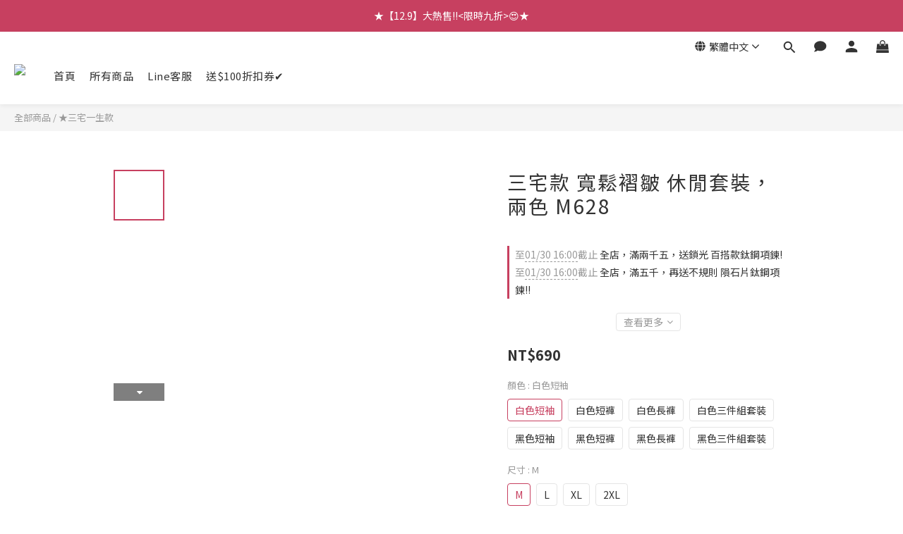

--- FILE ---
content_type: text/plain
request_url: https://www.google-analytics.com/j/collect?v=1&_v=j102&a=378423564&t=pageview&cu=TWD&_s=1&dl=https%3A%2F%2Fwww.bombommen.com%2Fproducts%2Fm628&ul=en-us%40posix&dt=%E4%B8%89%E5%AE%85%E6%AC%BE%20%E5%AF%AC%E9%AC%86%E8%A4%B6%E7%9A%BA%20%E4%BC%91%E9%96%92%E5%A5%97%E8%A3%9D%EF%BC%8C%E5%85%A9%E8%89%B2%20M628&sr=1280x720&vp=1280x720&_u=aGBAAEIJAAAAACAMI~&jid=1416504289&gjid=1974313043&cid=1825497209.1768802956&tid=UA-82750240-1&_gid=2142891192.1768802956&_r=1&_slc=1&pa=detail&pr1id=64651d439f6bf00017324c18%3A64651d435dd17e001edd4c68&pr1nm=%E4%B8%89%E5%AE%85%E6%AC%BE%20%E5%AF%AC%E9%AC%86%E8%A4%B6%E7%9A%BA%20%E4%BC%91%E9%96%92%E5%A5%97%E8%A3%9D%EF%BC%8C%E5%85%A9%E8%89%B2%20M628&pr1ca=&pr1br=&pr1va=%E7%99%BD%E8%89%B2%E7%9F%AD%E8%A2%96M&pr1pr=&pr1qt=&pr1cc=&pr1ps=0&z=96764668
body_size: -450
content:
2,cG-5CT01K35GH